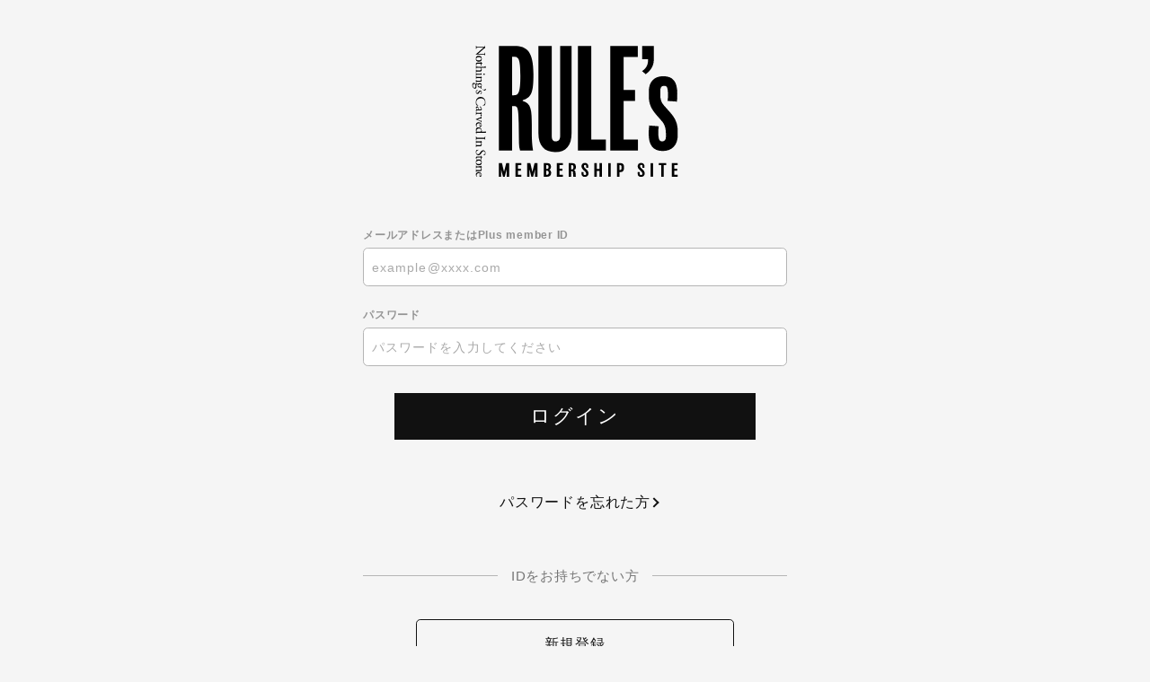

--- FILE ---
content_type: text/html; charset=UTF-8
request_url: https://secure.plusmember.jp/ncis/1/login/?url=https%253A%252F%252Ffc.ncis.jp%252Ffeature%252Fdevice
body_size: 5141
content:
<!DOCTYPE html>
<html lang="ja" xmlns:fb="http://ogp.me/ns/fb#">
<head>
<meta charset="UTF-8">
<meta name="description" content="Nothing's Carved In Stone MEMBERSHIP SITE 「RULE's」"><meta name="robots" content="index, follow"><meta name="viewport" content="width=device-width, initial-scale=1.0, minimum-scale=1.0, maximum-scale=1.0, shrink-to-fit=no" />
<meta name="format-detection" content="telephone=no">

<meta property="og:type" content="website">
<meta property="og:site_name" content="Nothing's Carved In Stone MEMBERSHIP SITE「RULE's」">
<meta property="og:title" content="Nothing's Carved In Stone MEMBERSHIP SITE「RULE's」">
<meta property="og:locale" content="ja_JP">
<meta property="og:url" content="https://fc.ncis.jp/">
<meta property="og:image" content="https://fc.ncis.jp/og_img.png">
<meta property="fb:app_id" content="">

<meta name="twitter:card" content="summary_large_image">
<meta name="twitter:site" content="Nothing's Carved In Stone MEMBERSHIP SITE「RULE's」">
<meta name="twitter:title" content="Nothing's Carved In Stone MEMBERSHIP SITE「RULE's」">
<meta name="twitter:description" content="Nothing&#039;s Carved In Stone MEMBERSHIP SITE 「RULE&#039;s」">
<meta name="twitter:url" content="https://fc.ncis.jp/">
<meta name="twitter:image" content="https://fc.ncis.jp/og_img.png">

<title>Nothing's Carved In Stone MEMBERSHIP SITE「RULE's」</title>



<meta name="theme-color" content="#151c22">
<link rel="icon" type="image/x-icon" href="/ncis/favicon.ico">
<link rel="apple-touch-icon" href="/ncis/apple-touch-icon.png">
<link rel="stylesheet" href="https://cmn-assets.plusmember.jp/webfont/assets/font/fontawesome-4.7.0/css/font-awesome.min.css">
<link rel="stylesheet" href="/ncis/static/common/css/mypage-cmn.css?=20260121">
<link rel="stylesheet" href="/ncis/static/original/assets/css/mypage-service.css?=2026012102">

<script src="//ajax.googleapis.com/ajax/libs/jquery/2.1.3/jquery.min.js"></script>
<script src="/ncis/static/common/js/mypage.js"></script>


            <script>
  (function(i,s,o,g,r,a,m){i['GoogleAnalyticsObject']=r;i[r]=i[r]||function(){
  (i[r].q=i[r].q||[]).push(arguments)},i[r].l=1*new Date();a=s.createElement(o),
  m=s.getElementsByTagName(o)[0];a.async=1;a.src=g;m.parentNode.insertBefore(a,m)
  })(window,document,'script','//www.google-analytics.com/analytics.js','ga');

  
  ga('create', 'UA-189642285-2', 'auto', {'allowLinker': true});
    ga('require', 'linker');
  ga('linker:autoLink', ['fc.ncis.jp' ]);


  var browsingapp = 'false';
  ga('set', 'dimension5', browsingapp);
	


  var member =  '0';
  ga('set', 'dimension1', member);

  var member_hit = '0';
  ga('set', 'dimension6', member_hit);

  ga('send', 'pageview');
</script>

            <!-- Global site tag (gtag.js) - Google Analytics -->
    <script async src="https://www.googletagmanager.com/gtag/js?id=G-ZWSKZ39RQ9"></script>
    <script>
        window.dataLayer = window.dataLayer || [];
        function gtag(){dataLayer.push(arguments);}
        gtag('js', new Date());

                    gtag('config', 'G-ZWSKZ39RQ9');
                gtag('set', 'linker', {
            'accept_incoming': true,
            'domains': ['fc.ncis.jp']
        });

                    var browsingapp = 'false';
            gtag('set', 'dimension5', browsingapp);
        
                    var member =  '0';
            gtag('set', 'dimension1', member);
            var member_hit = '0';
            gtag('set', 'dimension6', member_hit);
            </script>

</head>

<body   class="" style="" onContextmenu="return true">
<noscript>
<div class="noteBox">
<p class="note">JavaScriptが無効になっています</p>
<p>本サービスをお楽しみいただくには、JavaScript を有効にする必要があります。</p>
</div>
</noscript>

<div class="wrap">
<header>
<h1 class="logo"><a href="https://fc.ncis.jp/"><img src="/static/ncis/common/logo_fc_b.svg" alt="Nothing&#039;s Carved In Stone MEMBERSHIP SITE「RULE&#039;s」" /></a></h1>
</header>
<section class="section--login">
<form action="/ncis/1/login/" method="post">


<dl class="form--post">
    	<dt>メールアドレスまたはPlus member ID</dt>
  <dd>
  		<input type="text" id="form_id" name="form[id]" required="required" maxlength="128" autocapitalize="off" spellcheck="false" placeholder="example@xxxx.com" pattern="^[a-zA-Z0-9!#$%&’*+-/=?^_`{|}~.@]*$">
  	</dd>
<dt>パスワード</dt>
<dd>
<input type="password" id="form_pass" name="form[pass]" required="required" autocapitalize="off" spellcheck="false" maxlength="50" placeholder="パスワードを入力してください">
<i class="fa fa-eye show-pw"></i>
</dd>
</dl>
<p class="btn"><input class="btn--main" value="ログイン" type="submit" ontouchend></p>
<p class="btn center"><a href="/ncis/1/password/" class="btn--chevron">パスワードを忘れた方</a></p>

<p class="txt--separator">IDをお持ちでない方</p>
<p class="btn"><a href="https://secure.plusmember.jp/ncis/1/regist/" class="btn--sub" ontouchend>新規登録</a></p>
</form>


</section>
<footer>
<p class="copyright"><small>&copy;&nbsp;N-CIS.inc. All rights reserved.</small></p>
</footer><!-- /.footer -->
</div><!-- / wrap -->
</body>
</html>


--- FILE ---
content_type: text/css
request_url: https://secure.plusmember.jp/ncis/static/original/assets/css/mypage-service.css?=2026012102
body_size: 6184
content:
@charset "UTF-8";
body {
  background-color: #f5f5f5;
}

a {
  color: #111;
}

a:hover {
  color: #6a6a6a;
}

.btn--main {
  background: #111;
  color: #fff;
  width: 85%;
  height: 52px;
  margin-bottom: 2em;
  border-radius: 0;
  line-height: 52px;
  font-family: bebas-neue-pro, sans-serif;
  font-size: clamp(16px, 5vw, 22px);
  letter-spacing: 0.1em;
}

.btn--main:hover {
  background: #6a6a6a;
}

.btn--sub {
  background: transparent;
  color: #111;
}

.btn--sub:hover {
  color: #fff;
  background: #6a6a6a;
}

.btn--birthday {
  max-width: inherit;
  background: #111;
  color: #fff;
}

.btn--birthday:hover {
  background: #6a6a6a;
}

.btn--birthday i {
  display: none;
}

.detail__btn a::before {
  border-color: #000000;
}

.btn--chevron {
  color: #111;
}

.btn--chevron::after {
  border-color: #111;
}

.btn--chevron:hover {
  color: #6a6a6a;
}

.btn--chevron:hover::after {
  border-color: #6a6a6a;
}

.btn--chevron-left {
  color: #111;
}

.btn--chevron-left::after {
  border-color: #111;
}

.btn--chevron-left:hover {
  color: #6a6a6a;
}

.btn--chevron-left:hover::after {
  border-color: #6a6a6a;
}

header {
  padding: 2em 5% 0;
}

header h1 {
  width: 18vw;
  margin: 20px auto 50px;
  position: relative;
  max-width: 230px;
}

header h1 a {
  display: block;
}

.section--login {
  padding-top: 0;
}

.wrap {
  background: #f5f5f5;
}

@media screen and (min-width: 769px) and (max-width: 960px) {
  header h1 {
    width: 23vw;
  }
}

@media screen and (min-width: 561px) and (max-width: 768px) {
  header h1 {
    width: 28vw;
    margin: 10px auto 40px;
  }
}

@media screen and (min-width: 1px) and (max-width: 560px) {
  header h1 {
    width: 38vw;
    margin: 6px auto 34px;
  }
}

.list--menu .list--notes {
  padding-top: .5em;
  margin-bottom: 0;
}

.list--menu .list--notes li {
  border: none;
  margin-bottom: .5em;
}

.list--menu .list--notes li a {
  display: inline-block;
  text-decoration: underline;
  font-size: 11px;
  padding: 0;
  text-indent: 0;
}

.list--menu .list--notes li a::after {
  display: none;
}

/* 非会員 */
#mypage--app section .area--user-status.status--free {
  background: #999;
}

/* 有料会員 */
#mypage--app section .area--user-status.status--member {
  background: #1f100a;
}

.link--contact-offer {
  margin: 1.5em auto;
}

.link--contact-offer a {
  text-decoration: underline;
}

.link--contact-offer a:hover {
  text-decoration: none;
}

.block--card {
  display: none;
  position: fixed;
  width: 100%;
  height: 100%;
  top: 0;
  left: 0;
  background: rgba(0, 0, 0, 0.5);
  z-index: 999;
  -webkit-backdrop-filter: blur(5px);
          backdrop-filter: blur(5px);
}

.block--card .card {
  max-width: 77vw;
  max-height: 122vw;
  min-width: 250px;
  min-height: 395px;
  width: 310px;
  height: 490px;
  position: absolute;
  top: 50%;
  left: 50%;
  -webkit-transform: translate(-50%, -50%);
          transform: translate(-50%, -50%);
  border-radius: 10px;
}

.block--card .card.white {
  background: #eff3f7 url(/static/ncis/fanclub/mypage/membership__card/texture__white.png) repeat center;
}

.block--card .card.black {
  background: #0D0C0D url(/static/ncis/fanclub/mypage/membership__card/texture__black.png) repeat center;
}

.block--card .card.black .block--data .tit {
  color: rgba(255, 255, 255, 0.6);
}

.block--card .card.black .block--data .item {
  color: #ffffff;
}

.block--card .card.copper {
  background: url(/static/ncis/fanclub/mypage/membership__card/texture__grad.png), linear-gradient(150deg, #8d6740 2%, #f7c693 29%, #f7c693 31%, #43301c 100%);
  background: url(/static/ncis/fanclub/mypage/membership__card/texture__grad.png), -webkit-linear-gradient(-60deg, #8d6740 2%, #f7c693 29%, #f7c693 31%, #43301c 100%);
}

.block--card .card.silver {
  background: url(/static/ncis/fanclub/mypage/membership__card/texture__grad.png), linear-gradient(150deg, #747777 2%, #e3e0e0 29%, #c0bebe 50%, #404040 100%);
  background: url(/static/ncis/fanclub/mypage/membership__card/texture__grad.png), -webkit-linear-gradient(-60deg, #747777 2%, #e3e0e0 29%, #c0bebe 50%, #404040 100%);
}

.block--card .card.gold {
  background: url(/static/ncis/fanclub/mypage/membership__card/texture__grad.png), linear-gradient(150deg, #403620 -11%, #fae3b4 29%, #dfca9e 47%, #2e2617 115%);
  background: url(/static/ncis/fanclub/mypage/membership__card/texture__grad.png), -webkit-linear-gradient(-60deg, #403620 -11%, #fae3b4 29%, #dfca9e 47%, #2e2617 115%);
}

.block--card .card .block--logo {
  width: 74.5%;
  margin: 0 auto;
  padding-right: 2.5%;
}

.block--card .card .inner {
  position: relative;
  width: 100%;
  height: 100%;
  padding: 23% 5% 0 5%;
}

.block--card .card .block--data {
  margin-top: 28%;
}

.block--card .card .tit {
  font-family: bebas-neue-pro, sans-serif;
  font-weight: 400;
  font-style: normal;
  font-size: 14px;
  color: rgba(0, 0, 0, 0.6);
  text-align: center;
  letter-spacing: 0.05em;
  line-height: 1;
  margin-bottom: 0.5%;
}

.block--card .card .item {
  text-align: center;
  font-family: Arial,  sans-serif;
  font-weight: bold;
  font-size: 18px;
  margin-bottom: 5%;
  color: #000000;
}

.body-android .block--card .card {
  background-repeat: no-repeat;
  background-size: contain;
  background-position: center;
}

.body-android .block--card .card.copper {
  background-image: url(/static/ncis/fanclub/mypage/membership__card/copper-android.png);
}

.body-android .block--card .card.silver {
  background-image: url(/static/ncis/fanclub/mypage/membership__card/silver-android.png);
}

.body-android .block--card .card.gold {
  background-image: url(/static/ncis/fanclub/mypage/membership__card/gold-android.png);
}

.card-open {
  display: block;
  -webkit-animation: open 0.2s linear 0s;
          animation: open 0.2s linear 0s;
}

@-webkit-keyframes open {
  from {
    opacity: 0;
  }
  to {
    opacity: 1;
  }
}

@keyframes open {
  from {
    opacity: 0;
  }
  to {
    opacity: 1;
  }
}

@media screen and (min-width: 1px) and (max-width: 768px) {
  .block--card .card .item {
    font-size: clamp(10px, 4.5vw, 18px);
  }
  .block--card .card .tit {
    font-size: clamp(10px, 4vw, 14px);
  }
}

@media (max-width: 960px) {
  .btn .btn--main {
    min-width: 50%;
  }
}
/*# sourceMappingURL=mypage-service.css.map */

--- FILE ---
content_type: image/svg+xml
request_url: https://secure.plusmember.jp/static/ncis/common/logo_fc_b.svg
body_size: 13697
content:
<svg id="レイヤー_1" data-name="レイヤー 1" xmlns="http://www.w3.org/2000/svg" viewBox="0 0 354 228"><path d="M46.6,181.38V2.11H73.49c20.76,0,32.31,9,32.31,48.35,0,31.61-3.3,39.87-18.39,44.58v1.18C102.27,99.53,103,113.68,103,137.74v13.91c0,14.39,1,23.12,2.13,29.73H82.92a39.83,39.83,0,0,1-1.88-12l-.47-35.62c-.48-27.13-2.36-28.54-8-28.54H69.24v76.19ZM69.24,86.55h3.07c7.78,0,11.09-3.54,11.09-33.73,0-28.54-3.07-32.31-10.85-32.31H69.24Z"/><path d="M171.14,151.42c0,21.23-9,32.79-28.3,32.79-18.4,0-28.54-10.85-28.54-32.56V2.11h22.88V156.84c0,5.9,2.12,9,7.07,9,4.72,0,7.32-3.07,7.32-9.2V2.11h19.57Z"/><path d="M229.88,181.38H182V2.11h22.88V162.74h25Z"/><path d="M284.84,181.38H237.43V2.11H284.6V20.74H260.31V77.59h19.57V96.22H260.31v66.52h24.53Z"/><path d="M312,26.14c0,9.26-4.86,17.86-13.9,24.26l-6.17-5.3c5.51-4.19,10.36-8.16,10.36-20.51H291.93V2.1H312Z"/><path d="M353,155.49c0,16.28-9.44,26.89-25.71,26.89-17.22,0-24.06-11.08-24.06-29.48a104,104,0,0,1,.94-14.39l16.28,1.41a73.09,73.09,0,0,0-.71,11.09c0,11.32,1.89,14.86,6.84,14.86,3.78,0,6.13-3.07,6.13-7.55v-6.13c0-10.38-3.06-16.75-6.6-20.76l-9.2-10.61c-9.2-10.62-13.44-18.87-13.44-33.26V79.78c0-16.75,9.67-25.95,24.53-25.95,17.45,0,24.29,9.67,24.29,30.66a95.8,95.8,0,0,1-.71,13l-16-1.18a60.29,60.29,0,0,0,.71-10.38c0-13-1.88-15.57-6.37-15.57-4.24,0-6.84,2.12-6.84,9v7.32c0,7.07,2.13,12.73,6.14,17.22l9.67,10.85C349,126,353,135,353,148.65Z"/><path d="M64.28,226.53H60V214H59.9l-3.19,12.5H53.65L50.4,213.91h-.15v12.62H46.6V203.25h5.33l3.43,14.82h.13l3.61-14.82h5.18Z"/><path d="M85.07,226.53H74.91V203.25H85v3.43H79.16v6h5.06v3.43H79.16v7h5.91Z"/><path d="M112.86,226.53H108.6V214h-.12l-3.19,12.5h-3.06L99,213.91h-.15v12.62H95.18V203.25h5.33l3.43,14.82h.13l3.61-14.82h5.18Z"/><path d="M129.67,226.53h-6.18V203.25H130c3.49,0,5.79,1.87,5.79,6,0,2.76-.92,4.63-3,5.36v.06c2.29.65,3.36,2.51,3.36,5.52C136.07,224.14,133.69,226.53,129.67,226.53Zm-.18-19.82h-1.75V213h1.75c1.22,0,2.3-.74,2.3-3C131.79,207.29,130.71,206.71,129.49,206.71Zm.09,9.62h-1.84v6.74h1.84c1.35,0,2.36-.83,2.36-3.53C131.94,217,130.71,216.33,129.58,216.33Z"/><path d="M156.14,226.53H146V203.25h10.11v3.43h-5.85v6h5.05v3.43h-5.05v7h5.91Z"/><path d="M175,215.38v.12c2.36.52,2.91,2.08,3,5.15,0,.64,0,1.56,0,2.08a9.56,9.56,0,0,0,.46,3.8h-4.29a2.92,2.92,0,0,1-.31-1.5c-.06-1.63-.12-2.73-.15-4.14-.09-2.88-.49-3.7-2-3.7H170.5v9.34h-4.25V203.25h6.49c3.34,0,5.82,1.93,5.82,6.12C178.56,212.65,177.52,214.67,175,215.38Zm-2.94-8.7H170.5v7.23H172c1.25,0,2.29-.71,2.29-3.89C174.3,207.38,173.41,206.68,172.07,206.68Z"/><path d="M200.12,221c0,3.4-2.29,5.85-6.18,5.85-3.74,0-5.88-2-5.88-5.78a16.65,16.65,0,0,1,.27-2.73l3.46.24a15.2,15.2,0,0,0-.24,2.46c0,1.93,1,2.6,2.26,2.6a2.11,2.11,0,0,0,2.3-2.27V221c0-1.34-.89-2.54-3.58-5-2.36-2.14-4.41-4.47-4.41-7.23v-.24c0-2.88,1.77-5.67,5.91-5.67,4,0,5.73,2.6,5.73,5.79a15.68,15.68,0,0,1-.22,2.7l-3.4-.19a9.18,9.18,0,0,0,.22-2.17c0-2.27-1-2.82-2-2.82a2,2,0,0,0-2.14,2.11v.22c0,1.44,1,2.57,2.7,4.07,2.51,2.21,5.23,4.69,5.23,8.06Z"/><path d="M223.31,226.53h-4.25V216.6h-4.57v9.93h-4.26V203.25h4.26V213h4.57v-9.74h4.25Z"/><path d="M238.2,226.53h-4.26V203.25h4.26Z"/><path d="M255.35,218.44h-2.26v8.09h-4.26V203.25h6.06c4,0,6.16,1.87,6.16,7.38C261.05,216.33,258.78,218.44,255.35,218.44Zm-.89-11.76h-1.37v8.39h1.31c1.5,0,2.39-.92,2.39-4.47C256.79,207.44,255.84,206.68,254.46,206.68Z"/><path d="M296.4,221c0,3.4-2.3,5.85-6.19,5.85-3.74,0-5.88-2-5.88-5.78a15.53,15.53,0,0,1,.28-2.73l3.46.24a14.11,14.11,0,0,0-.25,2.46c0,1.93,1,2.6,2.27,2.6a2.11,2.11,0,0,0,2.3-2.27V221c0-1.34-.89-2.54-3.59-5-2.36-2.14-4.41-4.47-4.41-7.23v-.24c0-2.88,1.78-5.67,5.91-5.67,4,0,5.73,2.6,5.73,5.79a16.72,16.72,0,0,1-.21,2.7l-3.4-.19a9.29,9.29,0,0,0,.21-2.17c0-2.27-.95-2.82-2-2.82a2,2,0,0,0-2.14,2.11v.22c0,1.44,1,2.57,2.69,4.07,2.51,2.21,5.24,4.69,5.24,8.06Z"/><path d="M310.76,226.53h-4.25V203.25h4.25Z"/><path d="M333.09,206.68h-4.25v19.85h-4.23V206.68h-4.26v-3.43h12.74Z"/><path d="M352.85,226.53H342.68V203.25h10.11v3.43h-5.85v6H352v3.43h-5.05v7h5.91Z"/><path d="M11.52,16.57c-.72,0-3.57,0-4.19.07a.43.43,0,0,1-.27-.45c.41-.29,1.25-1,3.62-3.07L17,7.56c.74-.65,2.71-2.28,3.23-2.78v0a5.84,5.84,0,0,0-1.56-.12H13.46c-1.12,0-4.24,0-5,.43A1.62,1.62,0,0,0,8,6.26L8,7a.43.43,0,0,1-.59,0c0-1.08.07-1.92.07-2.8s0-1.66-.07-2.5a.43.43,0,0,1,.59,0L8,2.26c.08.55.22.94.49,1.06a23.43,23.43,0,0,0,4.93.31h6.93a2.2,2.2,0,0,0,1.72-.53,2.57,2.57,0,0,0,.58-1.48l0-.41a.42.42,0,0,1,.6,0c-.08,1-.08,2.28-.08,2.71a7.51,7.51,0,0,0,.08,1.11c-1.23.48-4.39,3.3-5.28,4.1l-2.61,2.32c-1.84,1.65-3.19,2.83-4.34,3.95v.05a2.35,2.35,0,0,0,1,.1h5.13c1.12,0,4.24,0,5-.48.21-.14.36-.53.48-1.49l0-.41c.14-.16.52-.14.6,0-.05,1.1-.08,1.92-.08,2.83s0,1.66.08,2.47a.43.43,0,0,1-.6.05l0-.34c-.12-.76-.31-1.24-.51-1.34-.86-.41-3.83-.36-4.93-.36Z"/><path d="M12.26,28.84a4.89,4.89,0,0,1-5.15-5.05,4.74,4.74,0,0,1,4.94-4.92A5,5,0,0,1,17.23,24a4.79,4.79,0,0,1-5,4.86m4.24-5.15c0-1.58-1.5-2.76-4.14-2.76-2.18,0-4.53,1-4.53,3.1s2.2,2.75,4.05,2.75c2,0,4.62-.81,4.62-3.09"/><path d="M15.88,32.77c0-.41-.07-.43-.57-.43H10.82c-1.39,0-2.66.16-2.66,1.74a1.88,1.88,0,0,0,.12.65c.08.22.34.53.34.6s-.26.29-.41.24a3.32,3.32,0,0,1-1.1-2.52c0-2.06,1.15-2.49,2.59-2.49h5.49c.65,0,.69,0,.69-.5v-.67a.41.41,0,0,1,.51-.08,4.56,4.56,0,0,0,.74,1.54,6,6,0,0,0,1.41,1,.46.46,0,0,1-.12.51H17.34c-.43,0-.45,0-.45.43v2.66a.76.76,0,0,1-1,0Z"/><path d="M21,37.59c1.42,0,1.56,0,2-.74l.15-.24a.35.35,0,0,1,.47,0,19,19,0,0,0,1,2.59.28.28,0,0,1-.14.24c-.72,0-1.92-.08-3-.08h-5c-.21,0-.41,0-.45.1a5.44,5.44,0,0,1,1.25,3.24,2.8,2.8,0,0,1-3.1,3.09h-4c-1.73,0-2,0-2.09.91L8,47.34a.4.4,0,0,1-.59,0c0-.87.07-1.56.07-2.4s0-1.58-.07-2.23A.41.41,0,0,1,8,42.62L8,43.1c.15.89.36.91,2.09.91h3.43c1.53,0,2.56-.74,2.56-2.27a2.8,2.8,0,0,0-.65-1.87c-.36-.43-.47-.51-1.31-.51h-4c-1.73,0-2,0-2.09.92l-.07.5c-.09.17-.52.12-.59-.05,0-.72.07-1.41.07-2.25s0-1.59-.07-2.35A.4.4,0,0,1,8,36.08l.07.6c.1.89.36.91,2.09.91Z"/><path d="M14.32,49.62c.94,0,1.06,0,1.49-.64l.14-.22a.33.33,0,0,1,.44,0,16.23,16.23,0,0,0,1.17,2.47c0,.12,0,.22-.14.24-.84-.05-2-.09-3-.09H10.13c-1.73,0-2,0-2.09.91l-.07.5a.4.4,0,0,1-.59-.05c0-.72.07-1.41.07-2.25s0-1.58-.07-2.25a.4.4,0,0,1,.59,0l.07.5c.12.89.36.91,2.09.91Zm6.83,2a1.25,1.25,0,0,1,0-2.49,1.24,1.24,0,0,1,1.29,1.29,1.2,1.2,0,0,1-1.25,1.2"/><path d="M14.32,55.14c.94,0,1.06,0,1.49-.65l.14-.22c.1-.09.37-.09.44,0a13,13,0,0,0,1.17,2.4.28.28,0,0,1-.17.26c-.55-.05-.91-.05-1.13-.05a.25.25,0,0,0-.26.26,6.55,6.55,0,0,1,1.23,3.36,2.66,2.66,0,0,1-3,2.8H10.13c-1.73,0-2,.05-2.09.91L8,64.77a.4.4,0,0,1-.59,0c0-.72.07-1.41.07-2.25s0-1.58-.07-2.23A.41.41,0,0,1,8,60.19l.07.46c.15.89.36.91,2.09.91H13.7a2.08,2.08,0,0,0,2.38-2.25,2.65,2.65,0,0,0-.84-2,2,2,0,0,0-1.44-.36H10.13c-1.73,0-1.94.05-2.09.91L8,58.25a.41.41,0,0,1-.59,0c0-.65.07-1.35.07-2.19s0-1.58-.07-2.25A.41.41,0,0,1,8,53.72l.07.51c.12.88.36.91,2.09.91Z"/><path d="M16.36,75.29c-.12.26-.93.21-1-.15V73.42c-.41,0-.82,0-1.22,0a3.69,3.69,0,0,1-3.82-4c0-.44.06-.77.08-1.06-.17-.29-.62-1-1.32-1-.55,0-1,.55-1,1.67,0,.82.07,1.8.07,2.86,0,1.34-.23,3.35-2.63,3.35-2.61,0-4.53-2.85-4.53-6,0-2.94,1.58-4,2.78-4a1.32,1.32,0,0,1,.88.26c.44.41,1.06,1.08,1.61,1.63.22.21.43.41.58.19A2.23,2.23,0,0,1,8.74,65.6c.12,0,.21.1.41.36a7.33,7.33,0,0,0,1.1,1.27,1,1,0,0,0,.46.24,3.25,3.25,0,0,1,2.9-1.8,3.75,3.75,0,0,1,3.62,3.91,6,6,0,0,1-.49,2.3,2.93,2.93,0,0,0-.38,1.46Zm-9.68-5a5.47,5.47,0,0,0-.26-2.07,2.48,2.48,0,0,0-2-1.15c-1.29,0-2.37,1-2.37,3.22s1.2,3.54,2.56,3.54,2.09-1,2.09-2.73Zm6.85,1.48c1.63,0,3-.67,3-2.13,0-1.15-1.06-2-2.69-2s-2.8,1-2.8,2.18,1,2,2.49,2"/><path d="M21.92,78.61a3.56,3.56,0,0,1-3.26-2.8.36.36,0,0,1,.5-.17c.41.89,1.08,1.82,2.07,1.82a1.31,1.31,0,0,0,1.34-1.19.64.64,0,0,1,.67-.65c.36,0,1,.21,1,1.15a2.15,2.15,0,0,1-2.3,1.84"/><path d="M16.79,83.85a5.72,5.72,0,0,1-1.94.38.42.42,0,0,1-.07-.57,2.34,2.34,0,0,0,1.75-2.11A1.42,1.42,0,0,0,15.07,80c-1,0-1.51,1-2,1.85-.72,1.27-1.53,2.44-3.24,2.44s-2.73-1.67-2.73-3.45a4,4,0,0,1,.72-2.56A7.09,7.09,0,0,1,10.25,78a.39.39,0,0,1,0,.55C9,79,7.8,79.73,7.8,81.09A1.48,1.48,0,0,0,9.34,82.7c1.1,0,1.7-1,2.21-1.85.79-1.39,1.62-2.37,2.94-2.37,1.75,0,2.74,1.44,2.74,3.26a4.24,4.24,0,0,1-.44,2.11"/><path d="M21.61,92.43a10.31,10.31,0,0,1,2,6.47,18,18,0,0,1-.58,4.24,1.72,1.72,0,0,0-.09.67c-.56,0-2.06.15-3.53.34a.5.5,0,0,1,0-.65c1.63-.36,3.49-1.44,3.49-4.91,0-3.67-2.32-6.78-7.28-6.78S7.8,95,7.8,98.92a5.11,5.11,0,0,0,3.43,5,.52.52,0,0,1-.09.63,9.07,9.07,0,0,1-3.29-1.16,5.64,5.64,0,0,0-.23-.83,13.79,13.79,0,0,1-.56-3.79,10.46,10.46,0,0,1,1.61-6,7.74,7.74,0,0,1,6.59-3.4,8,8,0,0,1,6.35,3"/><path d="M12.41,110.6c.12.36.33.4.69.4l1.11,0c.88,0,2.08-.27,2.08-1.75,0-.67-.34-1.49-1.08-1.54-.38,0-.67,0-.81-.23a2.58,2.58,0,0,1-.46-1.37.31.31,0,0,1,.34-.34c1.24,0,3,2.71,3,4.46s-1,2.57-2.81,2.49l-4.17-.14c-1.1,0-2.09.17-2.09,1.1a1.39,1.39,0,0,0,.15.6c.07.12.17.24.17.31s-.15.17-.32.17a2.51,2.51,0,0,1-1-2,1.93,1.93,0,0,1,.74-1.56c.15-.1.34-.24.34-.38a3.8,3.8,0,0,0-.48-.94,3.52,3.52,0,0,1-.6-1.73,2.47,2.47,0,0,1,.55-1.67,2.23,2.23,0,0,1,1.68-.74c.93,0,1.48.45,2,2Zm-4.22-1.49a2.7,2.7,0,0,0,.6,1.46c.29.29.62.29,1.12.31l1.42.05c.26,0,.31-.09.31-.24a4.19,4.19,0,0,0-.24-1c-.48-1.41-.84-2.11-1.77-2.11a1.45,1.45,0,0,0-1.44,1.51"/><path d="M14.32,116.67c.94,0,1.06,0,1.49-.65l.14-.21a.33.33,0,0,1,.44,0,18.35,18.35,0,0,0,1.17,2.42c0,.12-.07.2-.17.2H16c-.12,0-.19,0-.21.07a4.89,4.89,0,0,1,1.44,2.63,1,1,0,0,1-1,1.08,1.06,1.06,0,0,1-1.1-1,1,1,0,0,1,.17-.53,1.93,1.93,0,0,0,.38-1,1.06,1.06,0,0,0-.47-.86,3.66,3.66,0,0,0-1.85-.31H10.13c-1.73,0-2,0-2.09,1l-.07.87a.41.41,0,0,1-.59,0c0-1.13.07-1.82.07-2.66s0-1.58-.07-2.2a.4.4,0,0,1,.59,0l.07.45c.15.89.36.91,2.09.91Z"/><path d="M14.52,124.75c.88-.36,1.65-.58,1.77-1.44l.07-.48c.19-.14.53-.12.6.07-.05.6-.07,1.44-.07,2.26,0,.64,0,1.12.07,1.94a.42.42,0,0,1-.6,0l0-.29c-.13-.74-.24-.76-1-.52-1.66.55-3.34,1.24-4.58,1.79a4.16,4.16,0,0,0-.77.39,3.08,3.08,0,0,0,.91.45l3.53,1.37a5.54,5.54,0,0,0,1.48.43c.22,0,.31-.15.36-.43l.07-.55a.44.44,0,0,1,.6,0c-.05.75-.07,1.35-.07,1.8,0,.6,0,1,.07,1.68a.44.44,0,0,1-.6.05l0-.36c-.13-.84-.75-1.06-2.09-1.75-.65-.34-4.12-1.82-5.11-2.21-.59-.23-1.15-.48-2-.79a.27.27,0,0,1-.1-.24.45.45,0,0,1,.1-.31c.67-.19,1.61-.55,2.49-.91Z"/><path d="M13.58,135.27c0-.62-.05-.65-.64-.65-2.43,0-4.48,1.42-4.48,4a2.58,2.58,0,0,0,1.17,2.21.32.32,0,0,1-.29.43,4.19,4.19,0,0,1-2.23-3.77A4.29,4.29,0,0,1,8.69,134a5.1,5.1,0,0,1,3.12-1c2.95,0,5.42,1.94,5.42,4.82a3.14,3.14,0,0,1-2.85,3.4,1.48,1.48,0,0,1-.63-.09c-.14-.07-.17-.41-.17-1.42Zm.72,1.49c0,1.77.1,2.3.24,2.49s.15.14.46.14c.67,0,1.5-.45,1.5-1.84a2.8,2.8,0,0,0-2.08-2.66s-.12,0-.12.16Z"/><path d="M11,151.05c-1.9,0-2.79,0-2.79.69a4,4,0,0,0,.24,1c0,.17-.64.19-.76,0a18,18,0,0,0-.77-3.17c0-.14.07-.26.19-.26h.41a2.51,2.51,0,0,0,.74,0v-.09a5,5,0,0,1-1.1-3,4.41,4.41,0,0,1,4.6-4.44c3.36,0,5.52,2.54,5.52,5.8a4.8,4.8,0,0,1-.22,1.61c0,.12.14.14.33.14H21c1.42,0,1.56,0,2-.74l.15-.24a.35.35,0,0,1,.47,0,19,19,0,0,0,1,2.59.28.28,0,0,1-.14.24c-.72,0-1.92-.07-3-.07Zm3.59-1.78a1.36,1.36,0,0,0,.93-.26,2.49,2.49,0,0,0,1-2c0-2.19-1.89-3.31-4-3.31s-4.25,1.22-4.25,3.57a2.94,2.94,0,0,0,.67,1.84,1.42,1.42,0,0,0,.89.17Z"/><path d="M19.62,159.48c2.54,0,2.95,0,3.07-1.46l0-.6c.09-.14.52-.1.6.05-.05,1.2-.08,2-.08,3s0,1.77.08,3c-.08.14-.51.19-.6,0l0-.6c-.12-1.42-.53-1.46-3.07-1.46H11.09c-2.54,0-2.88,0-3.05,1.46l-.07.6c-.09.14-.52.09-.59,0,0-1.2.07-2,.07-3s0-1.82-.07-3c.07-.15.45-.19.59-.05L8,158c.17,1.41.51,1.46,3.05,1.46Z"/><path d="M14.32,165.88c.94,0,1.06,0,1.49-.64L16,165a.33.33,0,0,1,.44,0,13,13,0,0,0,1.17,2.4.28.28,0,0,1-.17.26c-.55,0-.91,0-1.13,0a.25.25,0,0,0-.26.27,6.52,6.52,0,0,1,1.23,3.35,2.67,2.67,0,0,1-3,2.81H10.13c-1.73,0-2,0-2.09.91l-.07.53a.41.41,0,0,1-.59-.05c0-.72.07-1.42.07-2.26s0-1.58-.07-2.22a.4.4,0,0,1,.59-.05l.07.45c.15.89.36.91,2.09.91H13.7a2.08,2.08,0,0,0,2.38-2.25,2.65,2.65,0,0,0-.84-2,2,2,0,0,0-1.44-.36H10.13c-1.73,0-1.94,0-2.09.92L8,169a.4.4,0,0,1-.59-.05c0-.65.07-1.34.07-2.18s0-1.58-.07-2.25a.4.4,0,0,1,.59-.05L8,165c.12.89.36.91,2.09.91Z"/><path d="M7.06,184.58A7.47,7.47,0,0,1,8,180.84a11.07,11.07,0,0,1,3.35-.65c.17.12.22.48.08.58-1.23.36-3.58,1.34-3.58,4.12a2.72,2.72,0,0,0,2.76,3,3.6,3.6,0,0,0,3.36-2l1.48-2.28a5.11,5.11,0,0,1,4.12-2.59c2.28,0,4.13,1.78,4.13,4.89a9.6,9.6,0,0,1-.31,2.23,3.11,3.11,0,0,0-.15.84,10.62,10.62,0,0,1-2.92.43c-.14-.09-.22-.48-.07-.6a3.13,3.13,0,0,0,2.7-3.26c0-2.35-1.55-2.85-2.66-2.85a3.75,3.75,0,0,0-2.94,2l-1.2,1.92c-.94,1.51-2.33,3-4.6,3-2.64,0-4.44-2-4.44-5.1"/><path d="M15.88,194.05c0-.41-.07-.44-.57-.44H10.82c-1.39,0-2.66.17-2.66,1.75a1.88,1.88,0,0,0,.12.65c.08.22.34.53.34.6s-.26.29-.41.24a3.32,3.32,0,0,1-1.1-2.52c0-2.06,1.15-2.49,2.59-2.49h5.49c.65,0,.69,0,.69-.5v-.67a.41.41,0,0,1,.51-.08,4.56,4.56,0,0,0,.74,1.54,6,6,0,0,0,1.41,1,.46.46,0,0,1-.12.51H17.34c-.43,0-.45,0-.45.43v2.66a.77.77,0,0,1-1,0Z"/><path d="M12.26,206.81a4.9,4.9,0,0,1-5.15-5.06,4.73,4.73,0,0,1,4.94-4.91,5,5,0,0,1,5.18,5.1,4.8,4.8,0,0,1-5,4.87m4.24-5.16c0-1.58-1.5-2.75-4.14-2.75-2.18,0-4.53,1-4.53,3.09s2.2,2.75,4.05,2.75c2,0,4.62-.81,4.62-3.09"/><path d="M14.32,208.69c.94,0,1.06,0,1.49-.65l.14-.21a.33.33,0,0,1,.44,0,13,13,0,0,0,1.17,2.4.28.28,0,0,1-.17.26c-.55,0-.91,0-1.13,0a.25.25,0,0,0-.26.27,6.49,6.49,0,0,1,1.23,3.35,2.66,2.66,0,0,1-3,2.8H10.13c-1.73,0-2,.05-2.09.91l-.07.53a.4.4,0,0,1-.59,0c0-.71.07-1.41.07-2.25s0-1.58-.07-2.23a.41.41,0,0,1,.59,0l.07.46c.15.89.36.91,2.09.91H13.7a2.08,2.08,0,0,0,2.38-2.25,2.65,2.65,0,0,0-.84-2,2,2,0,0,0-1.44-.36H10.13c-1.73,0-1.94,0-2.09.91L8,211.8a.41.41,0,0,1-.59,0c0-.65.07-1.35.07-2.18s0-1.59-.07-2.26a.41.41,0,0,1,.59,0l.07.51c.12.88.36.91,2.09.91Z"/><path d="M13.58,220.84c0-.62-.05-.65-.64-.65-2.43,0-4.48,1.42-4.48,4a2.55,2.55,0,0,0,1.17,2.2.32.32,0,0,1-.29.44A4.19,4.19,0,0,1,7.11,223a4.29,4.29,0,0,1,1.58-3.47,5.1,5.1,0,0,1,3.12-1c2.95,0,5.42,1.94,5.42,4.82a3.15,3.15,0,0,1-2.85,3.41,1.43,1.43,0,0,1-.63-.1c-.14-.07-.17-.41-.17-1.42Zm.72,1.49c0,1.77.1,2.3.24,2.49s.15.14.46.14c.67,0,1.5-.45,1.5-1.84a2.8,2.8,0,0,0-2.08-2.66s-.12,0-.12.16Z"/></svg>